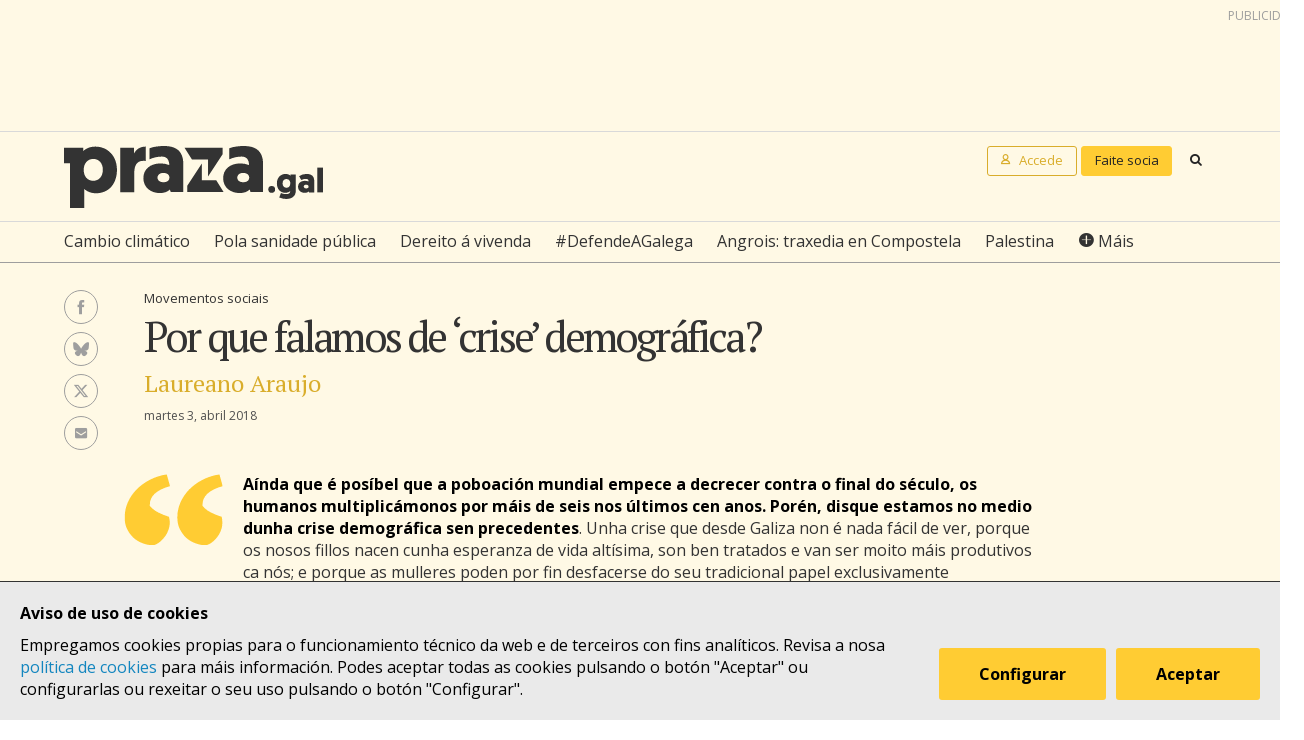

--- FILE ---
content_type: text/html; charset=UTF-8
request_url: https://praza.gal/opinion/por-que-falamos-de-lcriser-demografica
body_size: 7048
content:
<!DOCTYPE html>
<html lang="gl">
<head>
    <meta charset="utf-8">
    <meta name="viewport" content="width=device-width, initial-scale=1">
    <title>Por que falamos de ‘crise’ demográfica? - Praza Pública</title>
    <meta name="description" content="Os países máis ricos, como os europeos, resistímonos a aceptar que o noso futuro demográfico depende en boa medida da importación de poboación. Aos galegos, a maiores, cústanos centrarnos na necesidade de que retornen os nosos compatriotas emigrados."/>

    <meta property="og:site_name" content="Praza Pública">
    <meta property="og:url" content="https://praza.gal/opinion/por-que-falamos-de-lcriser-demografica">
    <meta property="og:title" content="Por que falamos de ‘crise’ demográfica? - Praza Pública">
    <meta property="og:description" content="Os países máis ricos, como os europeos, resistímonos a aceptar que o noso futuro demográfico depende en boa medida da importación de poboación. Aos galegos, a maiores, cústanos centrarnos na necesidade de que retornen os nosos compatriotas emigrados.">
    <meta property="og:image"
          content="https://praza.gal/media/cache/resolve/open_graph/build/static/praza-por-defecto.jpg">
        <meta property="og:type" content="article">
    <meta property="article:published_time" content="2018-04-03T08:26:56.000000Z">
            <meta property="article:section" content="Movementos sociais">
        <meta property="fb:pages" content="216064968458804">

    <meta name="twitter:card" content="summary_large_image">
    <meta name="twitter:site" content="@prazapublica">
    <meta name="twitter:title" content="Por que falamos de ‘crise’ demográfica? - Praza Pública">
    <meta name="twitter:description" content="Os países máis ricos, como os europeos, resistímonos a aceptar que o noso futuro demográfico depende en boa medida da importación de poboación. Aos galegos, a maiores, cústanos centrarnos na necesidade de que retornen os nosos compatriotas emigrados.">
    <meta name="twitter:image" content="https://praza.gal/media/cache/resolve/open_graph/build/static/praza-por-defecto.jpg">

    <link rel="alternate" hreflang="gl" href="https://praza.gal/opinion/por-que-falamos-de-lcriser-demografica">
    <link rel="canonical" href="https://praza.gal/opinion/por-que-falamos-de-lcriser-demografica">

            <link href="https://fonts.googleapis.com/css?family=Open+Sans:400,400i,700,700i,800" rel="stylesheet">
        <link href="https://fonts.googleapis.com/css?family=PT+Serif" rel="stylesheet">
        <link rel="stylesheet" href="/build/praza/css/app.e3972bdb.css">
    
    <link rel="apple-touch-icon" sizes="180x180" href="/apple-touch-icon.png">
    <link rel="icon" type="image/png" sizes="32x32" href="/favicon-32x32.png">
    <link rel="icon" type="image/png" sizes="16x16" href="/favicon-16x16.png">
    <link rel="manifest" href="/site.webmanifest">
    <link rel="mask-icon" href="/safari-pinned-tab.svg" color="#ffffff">
    <meta name="msapplication-TileColor" content="#ffffff">
    <meta name="theme-color" content="#ffffff">


    <!-- Global site tag (gtag.js) - Google Analytics -->
    <script async src="https://www.googletagmanager.com/gtag/js?id=G-H803MQBCZN"></script>
</head>
<body class="tpl-article-single pg-opinion-article-single">
    <div class="site-header-wrapper" id="site-header">
    <ads endpoint="https://praza.gal/publicidade/header"></ads>
    <header class="ml-site-header">
        <div class="site-header-inner-wrapper">
            <div class="brand-wrapper">
                <span class="nav-toggle" @click="toggleMenu">
                    <span></span>
                    <span></span>
                    <span></span>
                </span>

                <div class="logo-wrapper">
                    <a class="logo image" href="/"><span class="is-sr-only">Praza</span></a>
                </div>

                            </div>

            <div class="user-menu-wrapper">
                <nav class="user-menu">
                                            <a href="/accede" class="button-alt button-small login-button user">
                            <span class="text">Accede</span>
                        </a>

                        <a href="/faitedepraza" class="button button-small register-button">
                            Faite socia
                        </a>
                    
                    <a class="button button-small search-button search"
                       href="/buscar">
                        <span class="is-sr-only">Buscar</span>
                    </a>
                </nav>
            </div>
        </div>

        <div class="hot-topics-wrapper">
            <nav class="at-hot-topics">
                <ul class="hot-topics-list">
                                            <li><a href="/temas/cambio-climatico"
                               class="topic">Cambio climático</a></li>
                                            <li><a href="/temas/pola-sanidade-publica"
                               class="topic">Pola sanidade pública</a></li>
                                            <li><a href="/temas/dereito-a-vivenda"
                               class="topic">Dereito á vivenda</a></li>
                                            <li><a href="/temas/defendeagalega"
                               class="topic">#DefendeAGalega</a></li>
                                            <li><a href="/temas/angrois-traxedia-en-compostela"
                               class="topic">Angrois: traxedia en Compostela</a></li>
                                            <li><a href="/temas/palestina"
                               class="topic">Palestina</a></li>
                    
                    <li><a href="#" @click.prevent="toggleMenu" class="topic plus">Máis</a></li>
                </ul>
            </nav>
        </div>

        <div class="menu-wrapper" :class="{'is-open': isMenuOpen}">
            <nav class="at-menu">
                <div class="actions-wrapper">
                    <div class="search-form-wrapper">
                        <form method="get" action="/buscar" class="search-form">
                            <div class="field">
                                <label for="search-query-input" class="query-input-label">Buscar en Praza</label>
                                <div class="control control-search">
                                    <input type="search" name="q" class="query-input input" id="search-query-input"
                                           placeholder="Buscar en Praza"/>
                                    <a class="button-search search"><span class="is-sr-only">Buscar</span></a>
                                </div>
                            </div>
                        </form>
                    </div>
                    <div class="close-menu-wrapper">
                        <button class="close-menu" @click="toggleMenu">
                            <span class="is-sr-only">Ocultar menú</span>
                        </button>
                    </div>
                </div>

                <ul class="hot-topics-list">
                                            <li><a href="/temas/cambio-climatico"
                               class="topic">Cambio climático</a></li>
                                            <li><a href="/temas/pola-sanidade-publica"
                               class="topic">Pola sanidade pública</a></li>
                                            <li><a href="/temas/dereito-a-vivenda"
                               class="topic">Dereito á vivenda</a></li>
                                            <li><a href="/temas/defendeagalega"
                               class="topic">#DefendeAGalega</a></li>
                                            <li><a href="/temas/angrois-traxedia-en-compostela"
                               class="topic">Angrois: traxedia en Compostela</a></li>
                                            <li><a href="/temas/palestina"
                               class="topic">Palestina</a></li>
                                        <li><a href="/temas" class="topics-all">Ver todos os temas</a></li>
                </ul>

                <ul class="sections-list">
                    <li class="topics"><a href="/temas">Temas</a></li>
                    <li class="opinion"><a href="/opinion">Opinión</a></li>
                    <li class="dozens"><a href="/ducias">Ducias</a></li>
                </ul>

                <ul class="areas-list">
                                            <li><a href="/politica"
                               class="area">Política</a></li>
                                            <li><a href="/deportes"
                               class="area">Deportes</a></li>
                                            <li><a href="/ciencia-e-tecnoloxia"
                               class="area">Ciencia e tecnoloxía</a></li>
                                            <li><a href="/acontece"
                               class="area">Acontece</a></li>
                                            <li><a href="/cultura"
                               class="area">Cultura</a></li>
                                            <li><a href="/lecer"
                               class="area">Lecer</a></li>
                                            <li><a href="/mundo"
                               class="area">Mundo</a></li>
                                            <li><a href="/economia"
                               class="area">Economía</a></li>
                                            <li><a href="/movementos-sociais"
                               class="area">Movementos sociais</a></li>
                                    </ul>

                                    <ul class="local-editions-list">
                                                    <li><a href="/a-coruna"
                                   class="local-edition">A Coruña</a></li>
                                                    <li><a href="/ferrol"
                                   class="local-edition">Ferrol</a></li>
                                                    <li><a href="/lugo"
                                   class="local-edition">Lugo</a></li>
                                                    <li><a href="/ourense"
                                   class="local-edition">Ourense</a></li>
                                                    <li><a href="/pontevedra"
                                   class="local-edition">Pontevedra</a></li>
                                                    <li><a href="/santiago"
                                   class="local-edition">Santiago</a></li>
                                                    <li><a href="/vigo"
                                   class="local-edition">Vigo</a></li>
                                            </ul>
                            </nav>
        </div>
    </header>
</div>

<main class="main-content">
        <article id="article">
        <div class="page-wrapper">
            <div class="main-wrapper">
                <div class="ml-article-single">
                    <header class="article-header">
                                
    <ul class="at-taxonomy-list">
        
                    <li>
                                    <a href="/movementos-sociais" class="area">
                        Movementos sociais
                    </a>
                                
                            </li>
            </ul>

                        
                        <h1 class="article-headline">Por que falamos de ‘crise’ demográfica?</h1>

                        <ul class="article-opinion-authors-summary-list">
                <li>
            <a href="/xornalista/laureano-araujo" class="author-name">Laureano Araujo</a>
        </li>
    </ul>
                        <time class="article-date" datetime="2018-04-03T08:26:56.000000Z">
                            martes 3, abril 2018
                        </time>

                        <div class="social-features-list-wrapper" id="social-features-list">
    <ul class="at-social-features-list">
        <li>
            <a href="http://www.facebook.com/sharer/sharer.php?u=https://praza.gal/opinion/por-que-falamos-de-lcriser-demografica" target="_blank" class="icon-social facebook">
                <span class="is-sr-only">Facebook</span>
            </a>
        </li>
        <li>
            <a href="https://bsky.app/intent/compose?text=Por+que+falamos+de+%E2%80%98crise%E2%80%99+demogr%C3%A1fica%3F+%40praza.gal+https%3A%2F%2Fpraza.gal%2Fopinion%2Fpor-que-falamos-de-lcriser-demografica" target="_blank" class="icon-social bluesky">
                <span class="is-sr-only">Bluesky</span>
            </a>
        </li>
        <li>
            <a href="https://twitter.com/intent/tweet?url=https://praza.gal/opinion/por-que-falamos-de-lcriser-demografica&amp;text=Por+que+falamos+de+%E2%80%98crise%E2%80%99+demogr%C3%A1fica%3F&amp;via=prazapublica" target="_blank" class="icon-social twitter-x">
                <span class="is-sr-only">Twitter/X</span>
            </a>
        </li>
        <li>
            <a href="whatsapp://send?text=https%3A%2F%2Fpraza.gal%2Fopinion%2Fpor-que-falamos-de-lcriser-demografica" target="_blank" class="icon-social whatsapp">
                <span class="is-sr-only">WhatsApp</span>
            </a>
        </li>
        <li>
            <a href="mailto:?subject=Praza Pública&amp;body=Por que falamos de ‘crise’ demográfica? https://praza.gal/opinion/por-que-falamos-de-lcriser-demografica" target="_blank" class="icon-social e-mail">
                <span class="is-sr-only">Enviar un e-mail</span>
            </a>
        </li>
            </ul>
</div>
                                            </header>

                    
                    <div class="article-body">
                        <ads endpoint="/publicidade/article-pre-body"></ads>

                                                                                                                                                        <div class="article-body-text-wrapper">
	<div class="content article-body-text">
	    <p>
	<strong>Aínda que é posíbel que a poboación mundial empece a decrecer contra o final do século, os humanos multiplicámonos por máis de seis nos últimos cen anos. Porén, disque estamos no medio dunha crise demográfica sen precedentes</strong>. Unha crise que desde Galiza non é nada fácil de ver, porque os nosos fillos nacen cunha esperanza de vida altísima, son ben tratados e van ser moito máis produtivos ca nós; e porque as mulleres poden por fin desfacerse do seu tradicional papel exclusivamente reprodutivo. Ao comezo do século XX, a nosa esperanza de vida apenas alcanzaba os trinta e poucos anos. Hoxe superamos os oitenta. Pero dá igual que a demografía demostrase repetidamente as súas limitacións á hora de predicir tendencias. E dá igual que as proxeccións demográficas varíen segundo quen sexa o seu autor. <strong>Hai algo en que todos coincidimos: Galiza morre.</strong></p>
<p>
	A idea da hecatombe demográfica parece xa imposíbel de desterrar. Polo visto é irracional que deixásemos de ter fillos como antigamente, o cal nos leva dereitiños ao suicidio colectivo. A lexión de expertos que nos alertan da catástrofe demográfica non cultivan unicamente unha imaxe de preocupación patriótica. A maiores, moitos deles adoitan pontificar sobre a bondade moral da procreación. Teñen claro que a nosa existencia é positiva, como se a vida non fose unha experiencia dolorosa, como se non fósemos tan terribelmente destrutivos, tan capaces de nos ferir entre nós, de lles causar sufrimento aos animais, de degradarmos o medio. Pensemos por un momento a que padecementos quedan expostos os fillos que traemos ao mundo, ningún dos cales poderá evitar finalmente a dor da morte. A procreación é realmente virtuosa?</p>
<p>
	Pero volvamos á suposta crise. Se o planeta ten agora máis de 7.500 millóns de habitantes non é por unha suba da natalidade, senón grazas a un espectacular aumento da supervivencia. <strong>Neste contexto, os países máis ricos, como os europeos, resistímonos a aceptar que o noso futuro demográfico depende en boa medida da importación de poboación.</strong> Aos galegos, a maiores, cústanos centrarnos na necesidade de que retornen os nosos compatriotas emigrados. Este –e non o incremento da natalidade– é o verdadeiro desafío político do cambio demográfico. Sábeo moi ben o populismo xenófobo en auxe, que fomenta na cidadanía a sensación de ameaza identitaria, material e social.</p>
<p>
	Os poderes públicos, incluídos os das nosas democracias, pensan que poden condicionar as decisións persoais en materia de procreación. Seguen sen entender que as políticas demográficas teñen moitas posibilidades de fracasar. <strong>Pero a experiencia histórica é concluínte: as políticas públicas natalistas non incidiron no cambio demográfico que tivo lugar durante o século XX.</strong> Así que aínda está por ver que existan expertos capaces de propor medidas que cambien a demografía. Pola contra, si sobran políticos que, ao socairo deste obxectivo, argallan novas políticas regresivas en materia reprodutiva, familiar, social, laboral e migratoria. Porén, está claro que nos atopamos no medio dunha revolución demográfica que xa exhibe orgullosa o seu trofeo: a democratización da supervivencia, a modernización da estrutura poboacional. <strong>Daquela: a quen lle interesa o alarmismo imperante?</strong></p>
<center>
	<p>
		<sub>Publicidade</sub></p>
	<p>
		{C}{C}<!--/*  *  * Revive Adserver iFrame Tag  * - Generated with Revive Adserver v3.2.2  *  */-->{C}{C}<!--/*  * This tag has been generated for use >  * tag.  */--><iframe frameborder="0" height="300" id="a0b0532d" name="a0b0532d" scrolling="no" src="http://taboleiro.praza.gal/delivery/afr.php?zoneid=398&amp;cb=INSERT_RANDOM_NUMBER_HERE" width="300">&amp;lt;a data-cke-saved-href=&amp;#39;http://taboleiro.praza.gal/delivery/ck.php?n=afb54f86&amp;amp;cb=INSERT_RANDOM_NUMBER_HERE&amp;#39; href=&amp;#39;http://taboleiro.praza.gal/delivery/ck.php?n=afb54f86&amp;amp;cb=INSERT_RANDOM_NUMBER_HERE&amp;#39; target=&amp;#39;_blank&amp;#39;&amp;gt;&amp;lt;img data-cke-saved-src=&amp;#39;http://taboleiro.praza.gal/delivery/avw.php?zoneid=398&amp;amp;cb=INSERT_RANDOM_NUMBER_HERE&amp;amp;n=afb54f86&amp;#39; src=&amp;#39;http://taboleiro.praza.gal/delivery/avw.php?zoneid=398&amp;amp;cb=INSERT_RANDOM_NUMBER_HERE&amp;amp;n=afb54f86&amp;#39; border=&amp;#39;0&amp;#39; alt=&amp;#39;&amp;#39; /&amp;gt;&amp;lt;/a&amp;gt;</iframe></p>
</center>
	</div>
</div>                                    
                                                                    
                                                                                                                                                <ads endpoint="/publicidade/article-body-block?slice=1"></ads>                                                                                                                    <ads endpoint="/publicidade/article-body-block?slice=2"></ads>                                                                                                                    <ads endpoint="/publicidade/article-body-block?slice=3"></ads>                                                                                                                    <ads endpoint="/publicidade/article-body-block?slice=4"></ads>                                                                                                                    <ads endpoint="/publicidade/article-body-block?slice=5"></ads>                                                                                                                    <ads endpoint="/publicidade/article-body-block?slice=6"></ads>                                                                                                                                        
                                                                        </div>
                </div>
            </div>
        </div>

        
                    
            <div class="page-wrapper">
                <div class="main-wrapper">
                    <div class="article-footer-wrapper">
                        <footer class="article-footer">
                            <div class="ml-authors-list">
                                <ul class="authors-list">
                                                                            <li>
                                            <div class="at-author">
    <div class="author-image-wrapper">
                    <img class="image" src="https://praza.gal/media/cache/author_thumbnail/uploads/laureano-araujo-foto-48bfdaa.png"
                 alt="Laureano Araujo"/>
            </div>

    <header class="author-header">
        <h1 class="author-name">
            <a href="/xornalista/laureano-araujo">Laureano Araujo</a>
        </h1>

                    <div class="author-info">
                <p><strong>Laureano Araujo</strong> é&nbsp;doutor en ciencia política&nbsp;e licenciado en dereito pola USC. Catedrático de ensino secundario, foi subdirector académico da Escola Galega de Administración Pública e secretario de redacción da <i>Revista de Investigaciones Políticas y Sociológicas</i>. Entre maio de 2014 e outubro de 2016 publicou en <i>Praza Pública</i> o <a href="https://lauxacpraza.tumblr.com/archive">blog <i>Café Federal</i></a>. Traduciu a Heinrich Böll, Friedrich Glauser, Franz Kafka, Pedro Lenz, Thomas Mann, Joseph Roth, Robert Walser e Stefan Zweig, e é o autor do poemario <i>Os días condenados. Fragmentos para un devocionario</i>. Sitio web persoal: <a href="https://laureanoaraujo.blogspot.com/">https://laureanoaraujo.blogspot.com/</a></p>
            </div>
        
                    <div class="social-features-list-wrapper">
                <ul class="at-social-features-list">
                    
                                    </ul>
            </div>
            </header>
</div>                                        </li>
                                                                    </ul>
                            </div>

                            <div class="button-wrapper">
                                <button class="button button-block" @click="showComments">Ver comentarios</button>
                            </div>
                            <div id="disqus_thread" data-disqus="3a3f242adf6e1d93094da686dd6967ea"></div>
                        </footer>
                    </div>

                    <ads endpoint="/publicidade/article-footer"></ads>
                </div>
            </div>

            <full-screen-gallery-viewer
                    v-model="fullScreenGalleryItems"
                    :open="isFullScreenGalleryOpen"
                    :target="target"
                    @close="handleFullScreenGalleryClose"
            ></full-screen-gallery-viewer>

            <div class="membership-banner-wrapper">
    <div class="membership-banner-inner-wrapper">
        <div class="at-membership-banner">
            <figure class="membership-banner-image-wrapper">
                <img class="membership-banner-image" src="/build/static/banner-socias.png" alt="" />
            </figure>

            <div class="membership-banner-header-wrapper">
                <header class="membership-banner-header">
                    <h1 class="membership-banner-title">Grazas ás socias e socios editamos un xornal plural</h1>
                    <div class="membership-banner-text">
                        As socias e socios de Praza.gal son esenciais para editarmos cada día un xornal plural. Dende moi pouco a túa achega económica pode axudarnos a soster e ampliar a nosa redacción e, así, a contarmos máis, mellor e sen cancelas.
                    </div>
                    <div class="button-wrapper">
                        <a href="/faitedepraza" class="button button-secondary">Quero ser de Praza</a>
                    </div>
                </header>
            </div>
        </div>
    </div>
</div>
            <div class="page-wrapper">
                <div class="main-wrapper">
                    <aside class="article-related-content">
                        <section class="ml-articles-list">
                            
                            <ads endpoint="/publicidade/article-related"></ads>

                                                    </section>
                    </aside>
                </div>
            </div>
            </article>
</main>

    <div class="site-footer-wrapper" id="site-footer">
    <footer class="ml-site-footer">
        <div class="site-footer-inner-wrapper">

            <div class="footer-links footer-links--no-expandable">
                <h1 class="footer-links-title">Síguenos</h1>
                <div class="social-features-list-wrapper">
                    <ul class="at-social-features-list">
                        <li>
                            <a href="https://www.facebook.com/prazapublica" target="_blank"
                               class="icon-social facebook">
                                <span class="is-sr-only">Facebook</span>
                            </a>
                        </li>
                        <li>
                            <a href="https://www.instagram.com/praza.gal/" target="_blank"
                               class="icon-social instagram">
                                <span class="is-sr-only">Instagram</span>
                            </a>
                        </li>
                        <li>
                            <a href="https://bsky.app/profile/praza.gal" target="_blank" class="icon-social bluesky">
                                <span class="is-sr-only">Bluesky</span>
                            </a>
                        </li>
                        <li>
                            <a href="https://twitter.com/prazapublica" target="_blank" class="icon-social twitter-x">
                                <span class="is-sr-only">Twitter/X</span>
                            </a>
                        </li>
                        <li>
                            <a href="https://www.youtube.com/channel/UCPT8yrs6YnIngJ_GrwOc7FQ" target="_blank"
                               class="icon-social youtube">
                                <span class="is-sr-only">Youtube</span>
                            </a>
                        </li>
                        <li>
                            <a href="https://t.me/prazapublica" target="_blank" class="icon-social telegram">
                                <span class="is-sr-only">Telegram</span>
                            </a>
                        </li>
                        <li>
                            <a href="/rss/novas" class="icon-social rss" title="RSS Novas">
                                <span class="is-sr-only">RSS Novas</span>
                            </a>
                        </li>
                        <li>
                            <a href="/rss/opinion" class="icon-social rss" title="RSS Opinión">
                                <span class="is-sr-only">RSS Opinión</span>
                            </a>
                        </li>
                    </ul>
                </div>
            </div>

            <div class="footer-links">
                <h1 class="footer-links-title" @click="toggleFooterMenu">
                    <span>Sobre Praza</span>
                    <span class="footer-links-title__icon caret-down"></span>
                </h1>
                <ul class="footer-links-list">
                                            <li><a href="/sobre-praza/fundacion-praza-publica">Fundación Praza Pública</a></li>
                                            <li><a href="/sobre-praza/contacto">Contacto</a></li>
                                            <li><a href="/sobre-praza/licenzas">Licenzas</a></li>
                                            <li><a href="/sobre-praza/colofon">Colofón</a></li>
                                            <li><a href="/sobre-praza/legal">Legal</a></li>
                                            <li><a href="/sobre-praza/as-cookies">As cookies </a></li>
                                            <li><a href="/sobre-praza/in-english">In English</a></li>
                                    </ul>
            </div>

            <div class="footer-links">
                <h1 class="footer-links-title" @click="toggleFooterMenu">
                    Axuda
                    <span class="footer-links-title__icon caret-down"></span>
                </h1>
                <ul class="footer-links-list footer-links-list--expanded">
                                            <li><a href="/axuda/como-contratar-publicidade-en-praza.gal">Como contratar publicidade en Praza.gal?</a></li>
                                            <li><a href="/axuda/como-escribir-en-praza.gal">Como escribir en Praza.gal?</a></li>
                                            <li><a href="/axuda/como-se-financia">Como se financia?</a></li>
                                            <li><a href="/axuda/as-contas-de-praza">As contas de Praza</a></li>
                                            <li><a href="/axuda/desgravacion-de-doazons">Desgravación de doazóns</a></li>
                                    </ul>
            </div>

            <div class="footer-links">
                <h1 class="footer-links-title" @click="toggleFooterMenu">
                    Todas as áreas
                    <span class="footer-links-title__icon caret-down"></span>
                </h1>
                <ul class="footer-links-list">
                                            <li><a href="/politica">Política</a>
                        </li>
                                            <li><a href="/deportes">Deportes</a>
                        </li>
                                            <li><a href="/ciencia-e-tecnoloxia">Ciencia e tecnoloxía</a>
                        </li>
                                            <li><a href="/acontece">Acontece</a>
                        </li>
                                            <li><a href="/cultura">Cultura</a>
                        </li>
                                            <li><a href="/lecer">Lecer</a>
                        </li>
                                            <li><a href="/mundo">Mundo</a>
                        </li>
                                            <li><a href="/economia">Economía</a>
                        </li>
                                            <li><a href="/movementos-sociais">Movementos sociais</a>
                        </li>
                                    </ul>
            </div>

            <div class="footer-links">
                <h1 class="footer-links-title" @click="toggleFooterMenu">
                    Lugares
                    <span class="footer-links-title__icon caret-down"></span>
                </h1>
                <ul class="footer-links-list">
                                            <li>
                            <a href="/a-coruna">A Coruña</a>
                        </li>
                                            <li>
                            <a href="/ferrol">Ferrol</a>
                        </li>
                                            <li>
                            <a href="/lugo">Lugo</a>
                        </li>
                                            <li>
                            <a href="/ourense">Ourense</a>
                        </li>
                                            <li>
                            <a href="/pontevedra">Pontevedra</a>
                        </li>
                                            <li>
                            <a href="/santiago">Santiago</a>
                        </li>
                                            <li>
                            <a href="/vigo">Vigo</a>
                        </li>
                                    </ul>
            </div>
        </div>

        <div class="logo-wrapper">
            <a class="foundation-logo image" href="/sobre-praza/fundacion-praza-publica">
                <span class="is-sr-only">Fundación Praza Pública</span>
            </a>

            <a class="nrede-logo image" href="https://xornalistas.gal/colexio/rexistro-de-medios-dixitais-galegos/"
               target="_blank">
                <span class="is-sr-only">NRede - Rexistro de Medio Dixitais Galegos</span>
            </a>
        </div>

        <cookie-banner g-analytics-id="G-H803MQBCZN"></cookie-banner>
    </footer>
</div>

        <script src="/build/runtime.38458af0.js" defer></script><script src="/build/praza/js/header.3d80ab49.js" defer></script>
    <script src="/build/praza/js/footer.293b92fe.js" defer></script>


    <script src="/build/praza/js/pages/article-single.02ac9138.js" defer></script>
</body>
</html>
